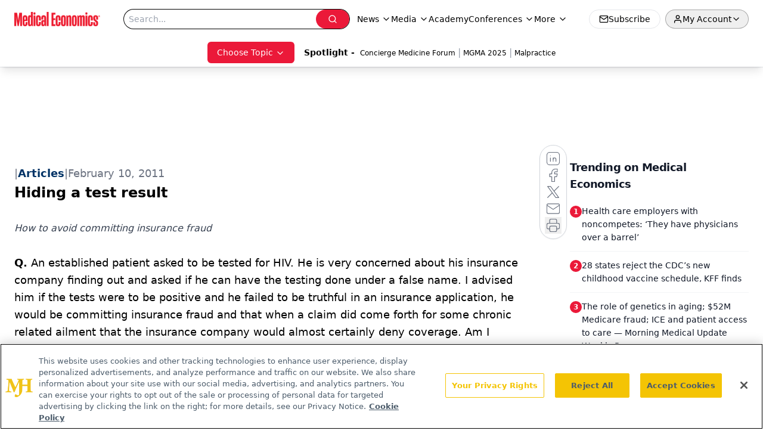

--- FILE ---
content_type: text/html; charset=utf-8
request_url: https://www.google.com/recaptcha/api2/aframe
body_size: 184
content:
<!DOCTYPE HTML><html><head><meta http-equiv="content-type" content="text/html; charset=UTF-8"></head><body><script nonce="nf2u1pV0abJQ7WjxZr7Q8Q">/** Anti-fraud and anti-abuse applications only. See google.com/recaptcha */ try{var clients={'sodar':'https://pagead2.googlesyndication.com/pagead/sodar?'};window.addEventListener("message",function(a){try{if(a.source===window.parent){var b=JSON.parse(a.data);var c=clients[b['id']];if(c){var d=document.createElement('img');d.src=c+b['params']+'&rc='+(localStorage.getItem("rc::a")?sessionStorage.getItem("rc::b"):"");window.document.body.appendChild(d);sessionStorage.setItem("rc::e",parseInt(sessionStorage.getItem("rc::e")||0)+1);localStorage.setItem("rc::h",'1769848284983');}}}catch(b){}});window.parent.postMessage("_grecaptcha_ready", "*");}catch(b){}</script></body></html>

--- FILE ---
content_type: application/javascript
request_url: https://api.lightboxcdn.com/z9gd/43395/www.medicaleconomics.com/jsonp/z?cb=1769848270164&dre=l&callback=jQuery112407936228660206632_1769848270123&_=1769848270124
body_size: 1193
content:
jQuery112407936228660206632_1769848270123({"success":true,"dre":"l","response":"[base64].[base64].WIAMoBZUplRMJd81eCQBxAY4KAMB18hMTBWGoOBWHZABfLCgA"});

--- FILE ---
content_type: application/javascript
request_url: https://www.lightboxcdn.com/vendor/4005018a-a61f-468f-b068-6a2fed001f93/lightbox/ff011289-fc7a-4445-9888-8d1cff7a1e41/effects.js?cb=638924402431430000
body_size: 576
content:
window.DIGIOH_API.DIGIOH_LIGHTBOX_EFFECTS['ff011289-fc7a-4445-9888-8d1cff7a1e41'] = 'N4WAUABBBEDuCWATA5gUwC4H10E8AOq0AXDPAHYA25hANOFHEugBbEQDMATAKx2QzNU8ZM3Rt2ADgAMfBvABmAJwCGAW0IlQ.[base64].[base64].sAEVmPzIyjbAGE.[base64].nBb5eIkAALOUnmBNAJzsKFJDhZFSUpdFdLxYl.DJXgsVpe5EVebFOVsHlnRrKMfyApsfTIroBh-LYqCGUlxm1Z8ZANU1zL6H01jtZ1BXOT19XwI1AFoUNbUGGNDAnJwk19dNA1za1JAjYt.CocteDsGt.WzWK807f4HX7eVJ0bWdQQXRAu3XVAB0wHoRg2ECD0tcNV3vGCoa4AQ8xEsszJA5gJXcLFvCQ8ooaVU0kiA4j0NMMwmB4HyFTw2hUM5djuMkJUS2otZn3fSmv0wE9L1o8D-B9C84PcdAUMleUsWQQwhN1DFEBw7zMCc5jxN0pUjPuALWA45L3Dk4Vz5Uz0wLUVt.3tdLIMs8obPSzDDnS8jQs84b4vy3jJuyxLeNKytqs.Rr53bc9AMI0zoPygbnsY3RYVlX7pvVX7rl26T-Nivz4ERxAZM3VlR1OzTLuPW7DN-7rYMQwT6Mw0HedI7LVUJRbdFx1Lwe21bkcO0VKfq.0g0Zx7RfYMzOfs2LAfpYX0foyHZdh5bJPx1H36DzXY8J294BtEAA__';
DIGIOH_API.BREAKPOINT_POINTER['ff011289-fc7a-4445-9888-8d1cff7a1e41'] = {};


--- FILE ---
content_type: application/javascript
request_url: https://www.lightboxcdn.com/vendor/4005018a-a61f-468f-b068-6a2fed001f93/lightbox/76e8ae00-e65c-4b22-84ed-e7187ef33012/effects.js?cb=638924402431430000
body_size: 611
content:
window.DIGIOH_API.DIGIOH_LIGHTBOX_EFFECTS['76e8ae00-e65c-4b22-84ed-e7187ef33012'] = 'N4WAUABBBEDuCWATA5gUwC4H10E8AOq0AXDPAHYA25hANOFHEugBbEQDMA7AAx2QzNU8ZM3RsuveqQBmAJwCGAW0IlQ.[base64].[base64].[base64].dg-DdA8N1sdA92PZwtmYx9xnlJjANA9SZSk5DWDUyD8NtQ5SOdP8K0TWtx0Y2DF3Y9dt3HITTAuSlfMQ9ZcWBRLVMwxAtMS2l0M06UzNRWz-2c4d3MnZjl04.IeOU6LoUeXTUsQBlMvC-DcuqxbNQq0zW0RQcRmayj2to31p0Swbgv4yLlFm-FtvvfT.k28KwcsM7sOg-HktO4zCfq3gD6PXUFNuxnZNW3ZucPkto11at6PNa7rUHA-nscz09W67zScBzKxuy6bsOF0n-c8GBMCx8w8cK4nMfg8rqcj8zLLwEpqMwKgm4KTk62V1AzTgM0QA___';
DIGIOH_API.BREAKPOINT_POINTER['76e8ae00-e65c-4b22-84ed-e7187ef33012'] = {};


--- FILE ---
content_type: application/javascript
request_url: https://www.lightboxcdn.com/vendor/4005018a-a61f-468f-b068-6a2fed001f93/lightbox/2718f9a7-3c59-4c3c-b017-5f202ae6addd/effects.js?cb=638924402431430000
body_size: 708
content:
window.DIGIOH_API.DIGIOH_LIGHTBOX_EFFECTS['2718f9a7-3c59-4c3c-b017-5f202ae6addd'] = 'N4WAUABBBEDuCWATA5gUwC4H10E8AOq0AXDPAHYA25hANOFHEugBbEQCsADAOx2QzNU8ZM3RsAzADYAnHwbwAZgCcAhgFtCJUPwYBXAM6pMAYwPoA9mrYKVFQ3Kil9mQxQWZm5.[base64].QZzNZYw0LHMfkeKjwBDIfiW52JmAUujIXK-ZDiAHptQAFACCACUDQBZADKJAAFAh5eZYDQIIhzKYNGR0I6ACSOqh1AkAD0wSEdzrUQcQju8OCmLnQGLIyAAlBAALwpgB8EAAogANEgQW3O2AAOkM6AAKvANOZdOgrar1TCyFbk8AIJ6rQByADEnYgAGonZckIni.[base64].RRV9WnaFh.VKcoSAAFnvcR9OYf1BGAtgTKadojnvIyaI4Th70cvB7xsuoJGkCygmgI4ACYXLYdhpFkQKQp8rFTO4DzorwcQwpICKov4ILktiqkTISzyTNSjhIoKnK7PywKVmGb4.nWHp4T0Qx.[base64].sZlRmbp8GpDF2zTM57GUcF4XMb1upTaJ6XzqS4L5fepWjvWu7vqN-mAelLW3fBkq3e5vLEuQgXqMtiBRb98XQ-Jm2RuS-3Kcdm7ndpt31cB4Gg5xn2Mv5nH.YqzPjZDyWzYj4Co-tx6CvjxXej65PXcL92Na9pvs.NuKeYL3Oi5YCuO4lwmw8r292mZeAVKpoKNyUgoTqGmOGFVCg7GMFZUC1RPPtm1AljxFRjD2ZAlBreVywZuJl5eel98P4.T8QAB1QW4kfTh1lgFnb6Pk-1UQAAJcWr8mjrFYHvA-P8H7mgnozeidUeStHAC0IAA';
DIGIOH_API.BREAKPOINT_POINTER['2718f9a7-3c59-4c3c-b017-5f202ae6addd'] = {};
